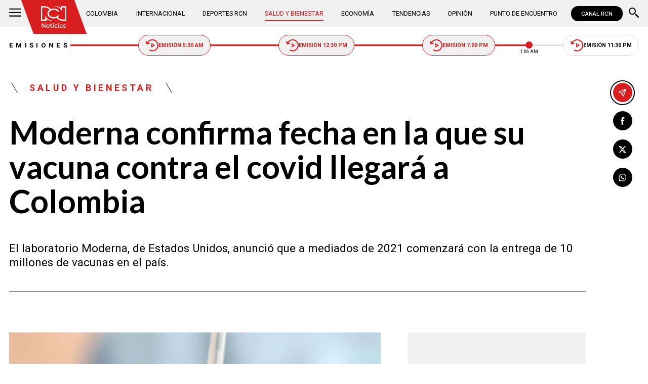

--- FILE ---
content_type: text/html; charset=utf-8
request_url: https://www.noticiasrcn.com/salud-y-bienestar/moderna-confirma-fecha-en-la-que-su-vacuna-contra-el-covid-llegara-a-colombia-375457
body_size: 10832
content:
<!DOCTYPE html>
<html lang="es">
<head>
    <title>Moderna confirma fecha en la que su vacuna contra el covid llegar&#xE1; a Colombia | Noticias RCN</title>
    <meta charset="utf-8" />
<meta http-equiv="x-ua-compatible" content="ie=edge">
<meta name="viewport" content="width=device-width, initial-scale=1.0">
<meta name="author" content="Noticias RCN" />
<meta name="version" content="3.0.13.0" />
	<meta name="description" content="El laboratorio Moderna, de Estados Unidos, anunci&#xF3; que a mediados de 2021 comenzar&#xE1; con la entrega de 10 millones de vacunas en el pa&#xED;s." />
	<meta name="keywords" content="Coronavirus" />
	<meta name="news_keywords" content="Coronavirus" />
	<link href="https://www.noticiasrcn.com/salud-y-bienestar/moderna-confirma-fecha-en-la-que-su-vacuna-contra-el-covid-llegara-a-colombia-375457" rel="canonical">

	<link rel="amphtml" href="https://amp.noticiasrcn.com/salud-y-bienestar/moderna-confirma-fecha-en-la-que-su-vacuna-contra-el-covid-llegara-a-colombia-375457">
	<meta name="robots" content="index, follow, max-image-preview:large">

            <meta name="twitter:card" content="summary_large_image" />
            <meta name="twitter:site" content="@NoticiasRCN" />
            <meta name="twitter:creator" content="@NoticiasRCN" />
            <meta name="twitter:title" content="Moderna confirma fecha en la que su vacuna contra el covid llegar&#xE1; a Colombia | Noticias RCN" />
            <meta name="twitter:description" content="El laboratorio Moderna, de Estados Unidos, anunci&#xF3; que a mediados de 2021 comenzar&#xE1; con la entrega de 10 millones de vacunas en el pa&#xED;s." />
            <meta name="twitter:image" content="https://imagenes.noticiasrcn.com/ImgNoticias/vacuna_coronavirus_moderna_0.jpg?w=1280" />

    <meta property="og:site_name" content="Noticias RCN">
    <meta property="og:title" content="Moderna confirma fecha en la que su vacuna contra el covid llegar&#xE1; a Colombia | Noticias RCN" />
    <meta property="og:type" content="article" />
    <meta property="og:url" content="https://www.noticiasrcn.com/salud-y-bienestar/moderna-confirma-fecha-en-la-que-su-vacuna-contra-el-covid-llegara-a-colombia-375457" />
    <meta property="og:image" content="https://imagenes.noticiasrcn.com/ImgNoticias/vacuna_coronavirus_moderna_0.jpg?w=1280" />
    <meta property="og:image:type" content="image/jpeg" />
    <meta property="og:image:alt" content="Moderna confirma fecha en la que su vacuna contra el covid llegar&#xE1; a Colombia | Noticias RCN" />
    <meta property=”og:image:width” content="1200" />
    <meta property=”og:image:height” content="675" />
    <meta property="og:description" content="El laboratorio Moderna, de Estados Unidos, anunci&#xF3; que a mediados de 2021 comenzar&#xE1; con la entrega de 10 millones de vacunas en el pa&#xED;s." />
    <meta property="og:locale" content="es_CO" />
    <!--Whatsapp-->
    <meta property="og:image" content="https://imagenes.noticiasrcn.com/ImgNoticias/vacuna_coronavirus_moderna_0.jpg?w=400&amp;r=1_1" />
    <meta property="og:image:type" content="image/jpeg" />
        <meta property="fb:pages" content="154413711236788" />

<link rel="apple-touch-icon" sizes="180x180" href="/__assets/favicon/apple-touch-icon.png">
<link rel="alternate icon" href="/__assets/favicon/favicon.ico" sizes="16x16">
<meta name="msapplication-config" content="/__assets/favicon/browserconfig.xml">
<meta name="msapplication-TileColor" content="#da532c">
<link rel="mask-icon" href="/__assets/favicon/safari-pinned-tab.svg" color="#0b4bbd">
<link rel="icon" type="image/svg+xml" href="/__assets/favicon/favicon.svg">
<meta name="theme-color" content="#ffffff">
    <meta property="article:published_time" content="02/09/2021 19:29:17 -05:00" />
    <meta property="article:modified_time" content="02/09/2021 20:06:08 -05:00" />
        <meta property="mrf:authors" content="cmsadmin@larepublica.com.co" />
        <meta property="mrf:tags" content="contentType:Estándar;tags:Coronavirus" />
        <meta property="mrf:sections" content="Salud y Bienestar">


	<script type="application/ld&#x2B;json">
		{"@id":"https://www.noticiasrcn.com/#publisher","name":"Noticias RCN","logo":{"url":"https://imagenes.noticiasrcn.com/img/nrcn-logo.png","width":320,"height":270,"@context":"http://schema.org","@type":"ImageObject"},"url":"https://www.noticiasrcn.com","sameAs":["https://twitter.com/NoticiasRCN","https://www.facebook.com/NoticiasRCN","https://www.youtube.com/channel/UCnr6pbeXJmkNQJ9PSYle7QQ","https://www.instagram.com/noticiasrcn"],"address":{"streetAddress":"Av. de las Américas #65-82","addressLocality":"Bogotá D.C","postalCode":"111611","addressRegion":"Bogotá D.C","addressCountry":"CO","@context":"http://schema.org","@type":"PostalAddress"},"@context":"http://schema.org","@type":"NewsMediaOrganization"}
	</script>
	<script type="application/ld&#x2B;json">
		{"itemListElement":[{"position":1,"name":"Salud y Bienestar","item":"https://www.noticiasrcn.com/salud-y-bienestar","@context":"http://schema.org","@type":"ListItem"},{"position":2,"name":"Moderna confirma fecha en la que su vacuna contra el covid llegará a Colombia","@context":"http://schema.org","@type":"ListItem"}],"@context":"http://schema.org","@type":"BreadcrumbList"}
	</script>
	<script type="application/ld&#x2B;json">
		{"headline":"Moderna confirma fecha en la que su vacuna contra el covid llegará a Colombia","articleSection":"Salud y Bienestar","datePublished":"2021-02-09T19:29:17-05:00","dateModified":"2021-02-09T20:06:08-05:00","description":"El laboratorio Moderna, de Estados Unidos, anunció que a mediados de 2021 comenzará con la entrega de 10 millones de vacunas en el país.","publisher":{"@id":"https://www.noticiasrcn.com/#publisher"},"image":[{"url":"https://imagenes.noticiasrcn.com/ImgNoticias/vacuna_coronavirus_moderna_0.jpg","width":1200,"height":675,"caption":"Foto: Archivo particular.","@context":"http://schema.org","@type":"ImageObject"},{"url":"https://imagenes.noticiasrcn.com/ImgNoticias/vacuna_coronavirus_moderna_0.jpg?r=4_3","width":900,"height":675,"caption":"Foto: Archivo particular.","@context":"http://schema.org","@type":"ImageObject"},{"url":"https://imagenes.noticiasrcn.com/ImgNoticias/vacuna_coronavirus_moderna_0.jpg?r=1_1","width":675,"height":675,"caption":"Foto: Archivo particular.","@context":"http://schema.org","@type":"ImageObject"}],"author":[{"@id":"https://www.noticiasrcn.com/#publisher","name":"Noticias RCN","logo":{"url":"https://imagenes.noticiasrcn.com/img/nrcn-logo.png","width":320,"height":270,"@context":"http://schema.org","@type":"ImageObject"},"url":"https://www.noticiasrcn.com","sameAs":["https://twitter.com/NoticiasRCN","https://www.facebook.com/NoticiasRCN","https://www.youtube.com/channel/UCnr6pbeXJmkNQJ9PSYle7QQ","https://www.instagram.com/noticiasrcn"],"address":{"streetAddress":"Av. de las Américas #65-82","addressLocality":"Bogotá D.C","postalCode":"111611","addressRegion":"Bogotá D.C","addressCountry":"CO","@context":"http://schema.org","@type":"PostalAddress"},"@context":"http://schema.org","@type":"NewsMediaOrganization"}],"wordCount":433,"url":"https://www.noticiasrcn.com/salud-y-bienestar/moderna-confirma-fecha-en-la-que-su-vacuna-contra-el-covid-llegara-a-colombia-375457","mainEntityOfPage":"https://www.noticiasrcn.com/salud-y-bienestar/moderna-confirma-fecha-en-la-que-su-vacuna-contra-el-covid-llegara-a-colombia-375457","speakable":{"xPath":["/html/head/title","/html/head/meta[@name='description']/@content"],"@context":"http://schema.org","@type":"SpeakableSpecification"},"@context":"http://schema.org","@type":"NewsArticle"}
	</script>

            <script>
            dataLayer = [{
                'isMobile': false,
                'postId': '375457',
                'postDateTime': '2021-02-09 19:29:17',
            }];
        </script>
<!-- Google Tag Manager -->
<script>
    (function (w, d, s, l, i) {
        w[l] = w[l] || []; w[l].push({
            'gtm.start':
                new Date().getTime(), event: 'gtm.js'
        }); var f = d.getElementsByTagName(s)[0],
            j = d.createElement(s), dl = l != 'dataLayer' ? '&l=' + l : ''; j.async = true; j.src =
                'https://www.googletagmanager.com/gtm.js?id=' + i + dl; f.parentNode.insertBefore(j, f);
    })(window, document, 'script', 'dataLayer', 'GTM-5LFX3MS3');</script>
<!-- End Google Tag Manager -->

    <link rel="preconnect" href="https://fonts.googleapis.com">
    <link rel="preconnect" href="https://fonts.gstatic.com" crossorigin>
    <link href="https://fonts.googleapis.com/css2?family=Lato:ital,wght@0,400;0,700;1,400;1,700&family=Roboto+Serif:ital,opsz,wght@0,8..144,100..900;1,8..144,100..900&family=Roboto:ital,wght@0,400;0,500;0,700;1,400;1,500;1,700&display=swap" rel="stylesheet">
    
    


    
            <noscript><link rel="stylesheet" href="/__assets/assets/v2.0.0/desktop-post-standard-TavxLfG1.css" /></noscript>
            <link rel="preload" href="/__assets/assets/v2.0.0/desktop-post-standard-TavxLfG1.css" as="style" />
    
</head>
<body>
    <!-- Google Tag Manager (noscript) -->
    <noscript>
        <iframe src="https://www.googletagmanager.com/ns.html?id=GTM-5LFX3MS3"
                height="0" width="0" style="display:none;visibility:hidden">
        </iframe>
    </noscript>
    <!-- End Google Tag Manager (noscript) -->
    <style id="loading-styles">
    .loading_screen {
        background: linear-gradient(to bottom, #f9f9f9 10%, #eeeff3 100%);
        left: 0;
        height: 100%;
        position: fixed;
        top: 0;
        width: 100%;
        z-index: 10000;
        display: flex;
        flex-direction: column;
        justify-content: center;
        align-items: center;
    }

        .loading_screen .icon-logo {
            height: 80px;
            width: auto;
            fill: #555;
        }

        .loader {
            width: 8px;
            height: 8px;
            border-radius: 50%;
            display: block;
            margin: 15px auto;
            position: relative;
            color: #555;
            box-sizing: border-box;
            animation: animloader 750ms linear infinite alternate;
        }

    @keyframes animloader {
        0% {
            box-shadow: -38px -12px, -14px 0, 14px 0, 38px 0;
        }

        33% {
            box-shadow: -38px 0px, -14px -12px, 14px 0, 38px 0;
        }

        66% {
            box-shadow: -38px 0px, -14px 0, 14px -12px, 38px 0;
        }

        100% {
            box-shadow: -38px 0, -14px 0, 14px 0, 38px -12px;
        }
    }

</style>
<style id="hide-principal">
    #principal-html {
        display: none;
    }
</style>

<div class="loading_screen">
    <svg class="icon-logo" width="1216" height="1024" viewBox="0 0 1216 1024" preserveAspectRatio="xMinYMin" aria-hidden="true" focusable="false"><use href="/ui/v2/icons.svg#icon-logo"></use></svg>
    <span class="loader"></span>
</div>
<script>
    var loadingRemoved = false;
    var cleanLoading = function () {
        if (!loadingRemoved) {
            loadingRemoved = true;
            document.getElementById('hide-principal').remove();
            document.getElementsByClassName('loading_screen')[0].remove();
        }
    }
</script>
    <div id="principal-html" class="p-std">
        
        <header v-bind:class="{ scrolled: scrollPosition > 100 }" data-mrf-recirculation="Header">
    <div class="header">
        <div class="container">
            <button class="menu-icon" type="button" @click="openMenu" aria-label="Abrir Menú">
                <svg class="icon-menu" width="1024" height="1024" viewBox="0 0 1024 1024" preserveAspectRatio="xMinYMin" aria-hidden="true" focusable="false"><use href="/ui/v2/icons.svg#icon-menu"></use></svg>
            </button>

            <div class="side-menu" ref="sideMenuRef" v-bind:class="{ show: isMenuOpen }" data-mrf-recirculation="Menú Lateral">
    <div class="row">
        <a class="logo-inside" href="/" aria-label="Ir al inicio"><svg class="icon-logo" width="1216" height="1024" viewBox="0 0 1216 1024" preserveAspectRatio="xMinYMin" aria-hidden="true" focusable="false"><use href="/ui/v2/icons.svg#icon-logo"></use></svg></a>
        <button class="close" @click="closeMenu" aria-label="Cerrar Menú">
            <svg class="icon-close" width="1024" height="1024" viewBox="0 0 1024 1024" preserveAspectRatio="xMinYMin" aria-hidden="true" focusable="false"><use href="/ui/v2/icons.svg#icon-close"></use></svg>
        </button>
    </div>
    <nav class="menu">
        <collapse class="accordion c3" :collapsed="false" icon="arrowdown">
            <template v-slot:header>
                <div>Secciones</div>
            </template>
                <ul>
                            <li><a href="/colombia">Colombia</a></li>
                            <li><a href="/internacional">Internacional</a></li>
                            <li><a href="/salud-y-bienestar">Salud y Bienestar</a></li>
                            <li><a href="/opinion">Opini&#xF3;n</a></li>
                </ul>
                    <hr class="v">
                <ul>
                            <li><a href="/economia">Econom&#xED;a</a></li>
                            <li><a href="/tendencias">Tendencias</a></li>
                            <li><a href="/punto-de-encuentro">Punto de Encuentro</a></li>
                </ul>
                    <hr class="v">
                <ul>
                            <li><a href="/videos">Videos</a></li>
                            <li><a href="/emisiones">Emisiones</a></li>
                            <li><a href="/deportes">Deportes RCN</a></li>
                </ul>
        </collapse>
        <collapse class="accordion c2" :collapsed="false" icon="arrowdown">
            <template v-slot:header>
                <div>Punto de encuentro</div>
            </template>
                <ul>
                        <li><a href="/punto-de-encuentro/a-lo-que-vinimos">A lo que vinimos</a></li>
                        <li><a href="/punto-de-encuentro/encontremonos-en-las-regiones">Encontr&#xE9;monos en las regiones</a></li>
                        <li><a href="/punto-de-encuentro/informes-especiales">Informes especiales</a></li>
                        <li><a href="/punto-de-encuentro/la-entrevista-de-jose-manuel-acevedo">La entrevista de Jos&#xE9; Manuel Acevedo</a></li>
                        <li><a href="/punto-de-encuentro/los-datos-de-luza">Los datos de Luza</a></li>
                        <li><a href="/punto-de-encuentro/mujeres-que-inspiran">Mujeres que inspiran</a></li>
                        <li><a href="/punto-de-encuentro/retrato-hablado">Retrato Hablado</a></li>
                </ul>
                    <hr class="v">
                <ul>
                        <li><a href="/punto-de-encuentro/el-termometro">El term&#xF3;metro</a></li>
                        <li><a href="/punto-de-encuentro/hacia-el-corazon-de-la-tierra">Hacia el coraz&#xF3;n de la tierra</a></li>
                        <li><a href="/punto-de-encuentro/la-clave-economica">La Clave Econ&#xF3;mica</a></li>
                        <li><a href="/punto-de-encuentro/la-mesa-ancha">La Mesa Ancha</a></li>
                        <li><a href="/punto-de-encuentro/miercoles-de-salud">Mi&#xE9;rcoles de Salud</a></li>
                        <li><a href="/punto-de-encuentro/preciso-y-conciso">Preciso y conciso</a></li>
                        <li><a href="/punto-de-encuentro/tribuna-rcn">Tribuna RCN</a></li>
                </ul>
        </collapse>
        <collapse class="accordion c1" :collapsed="false" icon="arrowdown">
            <template v-slot:header>
                <div>Emisiones</div>
            </template>
            <menu-broadcasts></menu-broadcasts>
        </collapse>
            <div class="btn-container">
                <a href="https://www.whatsapp.com/channel/0029VZzgtsp8PgsABlHj6g3K" target="_blank" rel="nofollow" class="btn secondary">Suscribirse</a>
            </div>
    </nav>
        <ul class="social-networks">
                <li>
                    <a href="https://www.facebook.com/NoticiasRCN" target="_blank" rel="nofollow"><svg class="icon-facebook" width="1024" height="1024" viewBox="0 0 1024 1024" preserveAspectRatio="xMinYMin" aria-hidden="true" focusable="false"><use href="/ui/v2/icons.svg#icon-facebook"></use></svg></a>
                </li>
                <li>
                    <a href="https://twitter.com/NoticiasRCN" target="_blank" rel="nofollow"><svg class="icon-x" width="1024" height="1024" viewBox="0 0 1024 1024" preserveAspectRatio="xMinYMin" aria-hidden="true" focusable="false"><use href="/ui/v2/icons.svg#icon-x"></use></svg></a>
                </li>
                <li>
                    <a href="https://www.instagram.com/noticiasrcn/" target="_blank" rel="nofollow"><svg class="icon-instagram" width="1024" height="1024" viewBox="0 0 1024 1024" preserveAspectRatio="xMinYMin" aria-hidden="true" focusable="false"><use href="/ui/v2/icons.svg#icon-instagram"></use></svg></a>
                </li>
                <li>
                    <a href="https://www.youtube.com/c/NoticiasRCN/" target="_blank" rel="nofollow"><svg class="icon-youtube" width="1024" height="1024" viewBox="0 0 1024 1024" preserveAspectRatio="xMinYMin" aria-hidden="true" focusable="false"><use href="/ui/v2/icons.svg#icon-youtube"></use></svg></a>
                </li>
                <li>
                    <a href="https://www.whatsapp.com/channel/0029VZzgtsp8PgsABlHj6g3K" target="_blank" rel="nofollow">
                        <svg class="icon-whatsapp" width="1024" height="1024" viewBox="0 0 1024 1024" preserveAspectRatio="xMinYMin" aria-hidden="true" focusable="false"><use href="/ui/v2/icons.svg#icon-whatsapp"></use></svg>
                    </a>
                </li>
        </ul>
</div>
<div class="overlay" v-bind:class="{ show: isMenuOpen }"></div>

            <a class="logo" href="/" aria-label="Ir al inicio"><svg class="icon-logo" width="1216" height="1024" viewBox="0 0 1216 1024" preserveAspectRatio="xMinYMin" aria-hidden="true" focusable="false"><use href="/ui/v2/icons.svg#icon-logo"></use></svg></a>
            <nav class="categories">
                <ul>
                            <li><a  href="/colombia">Colombia</a></li>
                            <li><a  href="/internacional">Internacional</a></li>
                            <li><a  href="/deportes">Deportes RCN</a></li>
                            <li><a class="active" href="/salud-y-bienestar">Salud y Bienestar</a></li>
                            <li><a  href="/economia">Econom&#xED;a</a></li>
                            <li><a  href="/tendencias">Tendencias</a></li>
                            <li><a  href="/opinion">Opini&#xF3;n</a></li>
                            <li><a  href="/punto-de-encuentro">Punto de Encuentro</a></li>
                </ul>
            </nav>
            <div>
                <a href="https://www.canalrcn.com/co/noticias-rcn?utm_source=noticias&utm_medium=botonheader&utm_campaign=app" target="_blank" rel="nofollow" class="btn xs">
                    CANAL RCN
                </a>
            </div>
            <search-box></search-box>
        </div>
    </div>
    <header-broadcasts></header-broadcasts>
    <breaking-news></breaking-news>
</header>

        <main class="wrapper-main" v-bind:class="{bn: rcnStore.hasBreakingNews, scrolled: scrollPosition > 100}">
            

<article class="container main-article-container" data-mrf-recirculation="Cuerpo Noticia">
        <div class="post-header">
        <div class="breadcrumb">
                <a href="/salud-y-bienestar" class="kicker">Salud y Bienestar</a>
        </div>
        <h1 class="title">Moderna confirma fecha en la que su vacuna contra el covid llegar&#xE1; a Colombia</h1>
        <h2 class="lead">El laboratorio Moderna, de Estados Unidos, anunci&#xF3; que a mediados de 2021 comenzar&#xE1; con la entrega de 10 millones de vacunas en el pa&#xED;s.</h2>
        <hr class="full">
    </div>

    
    <div class="article-container">
        <div class="standard-content">
            <figure class="main-post-image">
                
	<img fetchpriority="high"
		 alt="Moderna confirma fecha en la que su vacuna covid llegar&#xE1; a Colombia"
		 title="Foto: Archivo particular."
		 data-caption="Foto: Archivo particular."
		 data-description=""
		 data-src="https://imagenes.noticiasrcn.com/ImgNoticias/vacuna_coronavirus_moderna_0.jpg"
		 src="https://imagenes.noticiasrcn.com/ImgNoticias/vacuna_coronavirus_moderna_0.jpg?w=960"
		 height="675"
		 width="1200"
		 onerror="this.src='data:image/svg+xml,%3Csvg xmlns=\'http://www.w3.org/2000/svg\' viewBox=\'0 0 1200 675\'%3E%3C/svg%3E'" />

                    <figcaption>
                        <svg class="icon-camera" width="1024" height="1024" viewBox="0 0 1024 1024" preserveAspectRatio="xMinYMin" aria-hidden="true" focusable="false"><use href="/ui/v2/icons.svg#icon-camera"></use></svg>Foto: Archivo particular.
                    </figcaption>
            </figure>
            
	<div class="main-tag ">
			<div class="logo">
				<svg class="icon-logo" width="1216" height="1024" viewBox="0 0 1216 1024" preserveAspectRatio="xMinYMin" aria-hidden="true" focusable="false"><use href="/ui/v2/icons.svg#icon-logo"></use></svg>
				
    <img class="lazyload rounded"
         title="default_autor"
         data-src="https://imagenes.noticiasrcn.com/cms/2024/02/13112928/default_autor.jpg"
         src="data:image/svg+xml,%3Csvg xmlns='http://www.w3.org/2000/svg' viewBox='0 0 900 900'%3E%3C/svg%3E"
         height="900"
         width="900"
         aria-hidden="true"
         onerror="this.src='data:image/svg+xml,%3Csvg xmlns=\'http://www.w3.org/2000/svg\' viewBox=\'0 0 900 900\'%3E%3C/svg%3E'" />
    <noscript>
        <img loading="lazy"
             class="rounded"
             title="default_autor"
             src="https://imagenes.noticiasrcn.com/cms/2024/02/13112928/default_autor.jpg?w=480"
             height="900"
             width="900" />
    </noscript>

			</div>

		<div class="info">
					<p class="tag-title">Noticias RCN</p>

			<div class="date">
				<span>febrero 09 de 2021</span>
				<hr class="v">
				<span>07:29 p.&#xA0;m.</span>
			</div>
		</div>
	
	</div>

            
	<a class="whatsapp-button" href="https://www.whatsapp.com/channel/0029VZzgtsp8PgsABlHj6g3K" target="_blank" rel="nofollow">
		<svg class="icon-whatsapp" width="1024" height="1024" viewBox="0 0 1024 1024" preserveAspectRatio="xMinYMin" aria-hidden="true" focusable="false"><use href="/ui/v2/icons.svg#icon-whatsapp"></use></svg> Unirse al canal de Whatsapp de Noticias RCN
	</a>



            <div class="content">
                <p><span><span><span><span>La compañía de biotecnología pionera en terapias y vacunas de ARN mensajero Moderna, de Estados Unidos, confirmó este martes que <strong>cerró el acuerdo de suministro para la <a href="https://www.canalrcn.com/temas/vacuna-contra-el-coronavirus" target="_blank">vacuna contra el covid-19</a> con el Gobierno Nacional </strong>para empezar con la entrega de 10 millones de dosis durante&nbsp;este año.</span></span></span></span></p><p><span><span><span><span>Según los términos de los acuerdos, <strong>las entregas comenzarían a mediados de 2021.</strong></span></span></span></span></p><p><strong><span><span><span><span>Vea también:&nbsp;</span></span></span></span><a href="/salud/segunda-dosis-de-la-vacuna-de-moderna-podria-administrarse-en-seis-semanas-segun-oms-369003" target="_blank">Segunda dosis de la vacuna de Moderna podría administrarse en seis semanas, según OMS</a></strong></p><div class="ad-wrapper"><div id="gpt-ad-10"></div></div><p><span><span><span><span>El laboratorio también definió la negociación de otro lote de vacunas con el gobierno de Taiwán, según informó mediante un comunicado de prensa.</span></span></span></span></p><p><span><span><span><span>Actualmente, <strong>la vacuna covid-19 de Moderna no está aprobada para su uso en Taiwán o Colombia, por lo que la compañía indicó que trabajará con los agentes reguladores nacionales</strong> para obtener las aprobaciones necesarias antes de su distribución.</span></span></span></span></p><p><span><span><span><span>“Agradecemos a los gobiernos de Taiwán y Colombia por asociarse con nosotros para llevar la vacuna covid-19 Moderna a Taiwán y Colombia. Ambos gobiernos se han movido rápidamente para lograrlo frente a la pandemia y agradecemos su colaboración”, dijo Stéphane Bancel, director ejecutivo de Moderna.</span></span></span></span></p><p><strong>Lea además:&nbsp;<a href="/salud/moderna-dice-que-su-vacuna-si-es-efectiva-contra-cepas-britanica-y-sudafricana-del-covid" target="_blank">Moderna dice que su vacuna sí es efectiva contra cepas británica y sudafricana del covid</a></strong></p><p>A finales de enero, se conoció que la segunda dosis de la&nbsp;<a href="https://www.canalrcn.com/temas/vacuna" target="_blank"><strong>vacuna</strong></a>&nbsp;contra el covid-19 de la biofarmacéutica Moderna&nbsp;<strong>puede ser administrada hasta seis semanas después de la primera en circunstancias excepcionales,</strong>&nbsp;según indicó el grupo de expertos en vacunación de la Organización Mundial de la Salud (OMS).</p><p>El Grupo&nbsp;de&nbsp;Expertos&nbsp;en Asesoramiento Estratégico&nbsp;sobre Inmunización (SAGE, por sus siglas en inglés), que se reunió el 21 de enero, afirmó además que no recomendaba que los viajeros internacionales tengan prioridad para ser vacunados.</p><p>La reunión del SAGE estuvo centrada en particular en la vacuna desarrollada por&nbsp;Moderna,ya autorizada por las autoridades de regulación sanitaria de varios países.</p><p>La OMS, en cambio,&nbsp;<strong>no brindó aún su homologación de emergencia a esta vacuna.&nbsp;</strong>Se espera que termine de evaluarla a finales de febrero.</p><p><strong>Le puede interesar</strong><strong>:&nbsp;<a href="/salud/agencia-europea-de-medicamentos-aprobo-la-vacuna-de-moderna-contra-covid-368046" target="_blank">Agencia Europea de Medicamentos aprobó la vacuna de Moderna contra covid</a></strong></p><p>A la espera de ellos, los expertos de la agencia de la ONU recomendaron&nbsp;<strong>la administración de dos dosis de la vacuna&nbsp;Moderna&nbsp;con un intervalo de 28 días, pero indicaron que la segunda inyección puede "ser postergada hasta 42 días" en caso de circunstancias excepcionales</strong>, vinculadas a una fuerte presencia de la enfermedad en un país y una escasez de vacunas. No recomiendan en cambio reducir la dosis a la mitad.</p><p>De manera más general, el grupo de expertos no preconiza que la vacuna<strong>&nbsp;sea utilizada en las mujeres embarazadas.</strong></p><p><a href="https://news.google.com/publications/CAAqBwgKMJ3FgQsw5qb9Ag?hl=es-419&amp;gl=CO&amp;ceid=CO%3Aes-419" target="_blank"></a></p><p><strong>NoticiasRCN.com</strong></p>
            </div>
            
	<div class="tags-container">
		<svg class="icon-tag" width="1024" height="1024" viewBox="0 0 1024 1024" preserveAspectRatio="xMinYMin" aria-hidden="true" focusable="false"><use href="/ui/v2/icons.svg#icon-tag"></use></svg>
		<ul class="tags">
				<li>
					<a href="/temas/coronavirus">Coronavirus</a>
				</li>
		</ul>
	</div>

            
	<a class="whatsapp-button" href="https://www.whatsapp.com/channel/0029VZzgtsp8PgsABlHj6g3K" target="_blank" rel="nofollow">
		<svg class="icon-whatsapp" width="1024" height="1024" viewBox="0 0 1024 1024" preserveAspectRatio="xMinYMin" aria-hidden="true" focusable="false"><use href="/ui/v2/icons.svg#icon-whatsapp"></use></svg> Unirse al canal de Whatsapp de Noticias RCN
	</a>



            	<a class="google-button" href="https://news.google.com/publications/CAAqBwgKMJ3FgQsw5qb9Ag" target="_blank" rel="nofollow">
		<img class="lazyload"
			 width="27"
			 height="27"
			 src="data:image/svg+xml,%3Csvg xmlns='http://www.w3.org/2000/svg' viewBox='0 0 25 25'%3E%3C/svg%3E"
			 data-src="/__assets/images/googlenews.svg"
			 alt="Google News" />
		Síguenos en Google News
	</a>

        </div>
        <div class="sidebar">
            <div id="gpt-ad-24" class="ad rectangle"></div>
            <trends2></trends2>
            <div id="gpt-ad-25" class="ad rectangle"></div>
        </div>
    </div>

    
	<ul class="share">
		<li class="send">
			<post-percentage></post-percentage>
			<span>
				<svg class="icon-send" width="1024" height="1024" viewBox="0 0 1024 1024" preserveAspectRatio="xMinYMin" aria-hidden="true" focusable="false"><use href="/ui/v2/icons.svg#icon-send"></use></svg>
			</span>
		</li>
		<li>
			<a href="https://www.facebook.com/share.php?display=page&amp;u=https%3A%2F%2Fwww.noticiasrcn.com%2Fsalud-y-bienestar%2Fmoderna-confirma-fecha-en-la-que-su-vacuna-contra-el-covid-llegara-a-colombia-375457" target="_blank" rel="noopener" aria-label="Compartir en Facebook">
				<svg class="icon-facebook" width="1024" height="1024" viewBox="0 0 1024 1024" preserveAspectRatio="xMinYMin" aria-hidden="true" focusable="false"><use href="/ui/v2/icons.svg#icon-facebook"></use></svg>
			</a>
		</li>
		<li>
			<a href="https://twitter.com/intent/tweet?text=Moderna&#x2B;confirma&#x2B;fecha&#x2B;en&#x2B;la&#x2B;que&#x2B;su&#x2B;vacuna&#x2B;contra&#x2B;el&#x2B;covid&#x2B;llegar%C3%A1&#x2B;a&#x2B;Colombia&amp;url=https%3A%2F%2Fwww.noticiasrcn.com%2Fsalud-y-bienestar%2Fmoderna-confirma-fecha-en-la-que-su-vacuna-contra-el-covid-llegara-a-colombia-375457&amp;via=NoticiasRCN" target="_blank" rel="noopener" aria-label="Compartir en X">
				<svg class="icon-x" width="1024" height="1024" viewBox="0 0 1024 1024" preserveAspectRatio="xMinYMin" aria-hidden="true" focusable="false"><use href="/ui/v2/icons.svg#icon-x"></use></svg>
			</a>
		</li>
		<li>
			<a href="https://wa.me/?text=Art%C3%ADculo&#x2B;Moderna&#x2B;confirma&#x2B;fecha&#x2B;en&#x2B;la&#x2B;que&#x2B;su&#x2B;vacuna&#x2B;contra&#x2B;el&#x2B;covid&#x2B;llegar%C3%A1&#x2B;a&#x2B;Colombia&#x2B;-&#x2B;https%3A%2F%2Fwww.noticiasrcn.com%2Fsalud-y-bienestar%2Fmoderna-confirma-fecha-en-la-que-su-vacuna-contra-el-covid-llegara-a-colombia-375457" target="_blank" rel="noopener" aria-label="Compartir en Whatsapp">
				<svg class="icon-whatsapp" width="1024" height="1024" viewBox="0 0 1024 1024" preserveAspectRatio="xMinYMin" aria-hidden="true" focusable="false"><use href="/ui/v2/icons.svg#icon-whatsapp"></use></svg>
			</a>
		</li>
		<share-button title="Moderna confirma fecha en la que su vacuna contra el covid llegar&#xE1; a Colombia" url="https://www.noticiasrcn.com/salud-y-bienestar/moderna-confirma-fecha-en-la-que-su-vacuna-contra-el-covid-llegara-a-colombia-375457"></share-button>
	</ul>

</article>



    <section class="container interests" data-mrf-recirculation="Te Puede Interesar">
        <div class="section-title">
            <h2>Te puede interesar</h2>
        </div>
	<div class="post-v">
		<a class="img-a" href="/salud-y-bienestar/supersalud-se-pronuncia-tras-preocupantes-cifras-mostradas-por-la-contraloria-983692">
			
    <img class="lazyload"
         title="yolanda-andrade-preocupo-tras-salir-de-hospitalizacion-al-decir-que-pudo-haber-sido-su-ultima-navidad"
         data-src="https://imagenes.noticiasrcn.com/cms/2025/12/27082610/yolanda-andrade-preocupo-tras-salir-de-hospitalizacion-al-decir-que-pudo-haber-sido-su-ultima-navidad.webp"
         src="data:image/svg+xml,%3Csvg xmlns='http://www.w3.org/2000/svg' viewBox='0 0 1920 1080'%3E%3C/svg%3E"
         height="1080"
         width="1920" 
         aria-hidden="true"
         onerror="this.src='data:image/svg+xml,%3Csvg xmlns=\'http://www.w3.org/2000/svg\' viewBox=\'0 0 1920 1080\'%3E%3C/svg%3E'" />
    <noscript>
        <img loading="lazy"
             title="yolanda-andrade-preocupo-tras-salir-de-hospitalizacion-al-decir-que-pudo-haber-sido-su-ultima-navidad"
             src="https://imagenes.noticiasrcn.com/cms/2025/12/27082610/yolanda-andrade-preocupo-tras-salir-de-hospitalizacion-al-decir-que-pudo-haber-sido-su-ultima-navidad.webp?w=480"
             height="1080"
             width="1920" />
    </noscript>

			
		</a>
		<a href="/temas/eps" class="kicker">EPS</a>
		<h3 class="title">
			<a href="/salud-y-bienestar/supersalud-se-pronuncia-tras-preocupantes-cifras-mostradas-por-la-contraloria-983692">Supersalud se pronuncia tras preocupantes cifras mostradas por la Contralor&#xED;a</a>
		</h3>
		<div class="time">
			<svg class="icon-clock" width="1024" height="1024" viewBox="0 0 1024 1024" preserveAspectRatio="xMinYMin" aria-hidden="true" focusable="false"><use href="/ui/v2/icons.svg#icon-clock"></use></svg>
			<post-time :created="1769213351000"></post-time>
		</div>
	</div>
	<div class="post-v">
		<a class="img-a" href="/salud-y-bienestar/desmantelan-red-de-trafico-ilegal-de-medicamentos-con-productos-vencidos-en-barranquilla-983491">
			
    <img class="lazyload"
         alt="Cruz Verde y Audifarma deben a farmac&#xE9;uticas m&#xE1;s de $6 billones, siete veces que las EPS a ellos"
         title="Medicamentos Corte constitucional"
         data-src="https://imagenes.noticiasrcn.com/cms/2025/05/16163852/Medicamentos-Corte-constitucional.webp"
         src="data:image/svg+xml,%3Csvg xmlns='http://www.w3.org/2000/svg' viewBox='0 0 1920 1080'%3E%3C/svg%3E"
         height="1080"
         width="1920" 
         aria-hidden="true"
         onerror="this.src='data:image/svg+xml,%3Csvg xmlns=\'http://www.w3.org/2000/svg\' viewBox=\'0 0 1920 1080\'%3E%3C/svg%3E'" />
    <noscript>
        <img loading="lazy"
             alt="Cruz Verde y Audifarma deben a farmac&#xE9;uticas m&#xE1;s de $6 billones, siete veces que las EPS a ellos"
             title="Medicamentos Corte constitucional"
             src="https://imagenes.noticiasrcn.com/cms/2025/05/16163852/Medicamentos-Corte-constitucional.webp?w=480"
             height="1080"
             width="1920" />
    </noscript>

			<svg class="icon-play" width="1024" height="1024" viewBox="0 0 1024 1024" preserveAspectRatio="xMinYMin" aria-hidden="true" focusable="false"><use href="/ui/v2/icons.svg#icon-play"></use></svg>
		</a>
		<a href="/temas/policia-nacional" class="kicker">Polic&#xED;a Nacional</a>
		<h3 class="title">
			<a href="/salud-y-bienestar/desmantelan-red-de-trafico-ilegal-de-medicamentos-con-productos-vencidos-en-barranquilla-983491">Desmantelan red de tr&#xE1;fico ilegal de medicamentos con 30.000 productos vencidos en Barranquilla</a>
		</h3>
		<div class="time">
			<svg class="icon-clock" width="1024" height="1024" viewBox="0 0 1024 1024" preserveAspectRatio="xMinYMin" aria-hidden="true" focusable="false"><use href="/ui/v2/icons.svg#icon-clock"></use></svg>
			<post-time :created="1769187773000"></post-time>
		</div>
	</div>
	<div class="post-v">
		<a class="img-a" href="/salud-y-bienestar/estados-unidos-se-retira-de-la-oms-983450">
			
    <img class="lazyload"
         alt="Foto: AFP"
         title="estados-unidos-se-sale-de-la-oms"
         data-src="https://imagenes.noticiasrcn.com/cms/2026/01/23102454/estados-unidos-se-sale-de-la-oms.webp"
         src="data:image/svg+xml,%3Csvg xmlns='http://www.w3.org/2000/svg' viewBox='0 0 1920 1080'%3E%3C/svg%3E"
         height="1080"
         width="1920" 
         aria-hidden="true"
         onerror="this.src='data:image/svg+xml,%3Csvg xmlns=\'http://www.w3.org/2000/svg\' viewBox=\'0 0 1920 1080\'%3E%3C/svg%3E'" />
    <noscript>
        <img loading="lazy"
             alt="Foto: AFP"
             title="estados-unidos-se-sale-de-la-oms"
             src="https://imagenes.noticiasrcn.com/cms/2026/01/23102454/estados-unidos-se-sale-de-la-oms.webp?w=480"
             height="1080"
             width="1920" />
    </noscript>

			
		</a>
		<a href="/temas/estados-unidos" class="kicker">Estados Unidos</a>
		<h3 class="title">
			<a href="/salud-y-bienestar/estados-unidos-se-retira-de-la-oms-983450">Estados Unidos hizo oficial su salida de la Organizaci&#xF3;n Mundial de la Salud</a>
		</h3>
		<div class="time">
			<svg class="icon-clock" width="1024" height="1024" viewBox="0 0 1024 1024" preserveAspectRatio="xMinYMin" aria-hidden="true" focusable="false"><use href="/ui/v2/icons.svg#icon-clock"></use></svg>
			<post-time :created="1769182207000"></post-time>
		</div>
	</div>
    </section>

<div class="container mgid-container lazyload" data-mgid="https://jsc.mgid.com/site/122511.js">
    <div data-type="_mgwidget" data-widget-id="1263650"></div>
</div>
<div id="gpt-ad-21" class="ad banner"></div>
<video-module></video-module>
<div id="gpt-ad-22" class="ad banner"></div>

    <section class="container other-news" data-mrf-recirculation="Otras Noticias">
        <div class="section-title">
            <h2>Otras Noticias</h2>
        </div>
	<div class="post-v">
		<a class="img-a" href="/tendencias/ranking-revela-las-ciudades-mas-peligrosas-del-mundo-colombia-con-3-ciudades-983713">
			
    <img class="lazyload"
         alt="Informe global revela las ciudades m&#xE1;s peligrosas del mundo: Colombia aparece en la lista con 3 ciudades"
         title="Ranking revela las ciudades m&#xE1;s peligrosas del mundo: Colombia, con 3 ciudades"
         data-src="https://imagenes.noticiasrcn.com/cms/2025/05/26133846/ciudades-mas-peligrosas.webp"
         src="data:image/svg+xml,%3Csvg xmlns='http://www.w3.org/2000/svg' viewBox='0 0 1920 1080'%3E%3C/svg%3E"
         height="1080"
         width="1920" 
         aria-hidden="true"
         onerror="this.src='data:image/svg+xml,%3Csvg xmlns=\'http://www.w3.org/2000/svg\' viewBox=\'0 0 1920 1080\'%3E%3C/svg%3E'" />
    <noscript>
        <img loading="lazy"
             alt="Informe global revela las ciudades m&#xE1;s peligrosas del mundo: Colombia aparece en la lista con 3 ciudades"
             title="Ranking revela las ciudades m&#xE1;s peligrosas del mundo: Colombia, con 3 ciudades"
             src="https://imagenes.noticiasrcn.com/cms/2025/05/26133846/ciudades-mas-peligrosas.webp?w=480"
             height="1080"
             width="1920" />
    </noscript>

			
		</a>
		<a href="/temas/inseguridad" class="kicker">Inseguridad</a>
		<h3 class="title">
			<a href="/tendencias/ranking-revela-las-ciudades-mas-peligrosas-del-mundo-colombia-con-3-ciudades-983713">Informe global revela las ciudades m&#xE1;s peligrosas del mundo: Colombia aparece en la lista con 3 ciudades</a>
		</h3>
			<p class="lead">Un ranking internacional revel&#xF3; las ciudades m&#xE1;s peligrosas del mundo en 2026. Cali, Bogot&#xE1; y Medell&#xED;n aparecen en el listado. Vea los detalles.</p>
		<div class="time">
			<svg class="icon-clock" width="1024" height="1024" viewBox="0 0 1024 1024" preserveAspectRatio="xMinYMin" aria-hidden="true" focusable="false"><use href="/ui/v2/icons.svg#icon-clock"></use></svg>
			<post-time :created="1769216703000"></post-time>
		</div>
	</div>
	<div class="post-v">
		<a class="img-a" href="/deportes/luis-fernando-muriel-aseguro-querer-jugar-en-deportivo-cali-983664">
			
    <img class="lazyload"
         alt="Luis Fernando Muriel"
         title="luis-fernando-muriel-cali"
         data-src="https://imagenes.noticiasrcn.com/cms/2026/01/23190332/luis-fernando-muriel-cali.webp"
         src="data:image/svg+xml,%3Csvg xmlns='http://www.w3.org/2000/svg' viewBox='0 0 1920 1080'%3E%3C/svg%3E"
         height="1080"
         width="1920" 
         aria-hidden="true"
         onerror="this.src='data:image/svg+xml,%3Csvg xmlns=\'http://www.w3.org/2000/svg\' viewBox=\'0 0 1920 1080\'%3E%3C/svg%3E'" />
    <noscript>
        <img loading="lazy"
             alt="Luis Fernando Muriel"
             title="luis-fernando-muriel-cali"
             src="https://imagenes.noticiasrcn.com/cms/2026/01/23190332/luis-fernando-muriel-cali.webp?w=480"
             height="1080"
             width="1920" />
    </noscript>

			
		</a>
		<a href="/temas/luis-fernando-muriel" class="kicker">Luis Fernando Muriel</a>
		<h3 class="title">
			<a href="/deportes/luis-fernando-muriel-aseguro-querer-jugar-en-deportivo-cali-983664">Luis Fernando Muriel asegur&#xF3; querer jugar en otro grande del FPC despu&#xE9;s de Junior</a>
		</h3>
			<p class="lead">Luis Fernando Muriel habl&#xF3; sobre la posibilidad de jugar en otro grande del f&#xFA;tbol colombiano.</p>
		<div class="time">
			<svg class="icon-clock" width="1024" height="1024" viewBox="0 0 1024 1024" preserveAspectRatio="xMinYMin" aria-hidden="true" focusable="false"><use href="/ui/v2/icons.svg#icon-clock"></use></svg>
			<post-time :created="1769216210000"></post-time>
		</div>
	</div>
        <hr class="v">
	<div class="post-v small">
		<div class="kicker-container">
			<a href="/temas/narino" class="kicker">Nari&#xF1;o</a>
			<svg class="icon-play" width="1024" height="1024" viewBox="0 0 1024 1024" preserveAspectRatio="xMinYMin" aria-hidden="true" focusable="false"><use href="/ui/v2/icons.svg#icon-play"></use></svg>
		</div>
		<h3 class="title">
			<a href="/colombia/heridos-por-explosion-en-laboratorio-de-coca-en-narino-se-encuentran-fuera-de-peligro-983688">Heridos por explosi&#xF3;n en laboratorio de coca en Nari&#xF1;o se encuentran fuera de peligro</a>
		</h3>
		<div class="time">
			<svg class="icon-clock" width="1024" height="1024" viewBox="0 0 1024 1024" preserveAspectRatio="xMinYMin" aria-hidden="true" focusable="false"><use href="/ui/v2/icons.svg#icon-clock"></use></svg>
			<post-time :created="1769215056000"></post-time>
		</div>
	</div>
	<div class="post-v small">
		<div class="kicker-container">
			<a href="/temas/subasta" class="kicker">Subasta</a>
			
		</div>
		<h3 class="title">
			<a href="/economia/davivienda-abrio-remate-de-vehiculos-usados-ofertas-de-camionetas-desde-40-millones-983701">Davivienda tambi&#xE9;n lanz&#xF3; abri&#xF3; remate de carros usados con precios desde los 40 millones</a>
		</h3>
		<div class="time">
			<svg class="icon-clock" width="1024" height="1024" viewBox="0 0 1024 1024" preserveAspectRatio="xMinYMin" aria-hidden="true" focusable="false"><use href="/ui/v2/icons.svg#icon-clock"></use></svg>
			<post-time :created="1769214337000"></post-time>
		</div>
	</div>
	<div class="post-v small">
		<div class="kicker-container">
			<a href="/temas/reino-unido" class="kicker">Reino Unido</a>
			
		</div>
		<h3 class="title">
			<a href="/internacional/hombre-drogo-y-violo-a-su-exesposa-por-mas-de-10-anos-en-reino-unido-983669">Nuevo caso como el de Gis&#xE8;le Pelicot: hombre drog&#xF3; y viol&#xF3; a su exesposa durante m&#xE1;s de 10 a&#xF1;os</a>
		</h3>
		<div class="time">
			<svg class="icon-clock" width="1024" height="1024" viewBox="0 0 1024 1024" preserveAspectRatio="xMinYMin" aria-hidden="true" focusable="false"><use href="/ui/v2/icons.svg#icon-clock"></use></svg>
			<post-time :created="1769213441000"></post-time>
		</div>
	</div>
    </section>

<div id="gpt-ad-23" class="ad banner"></div>

        </main>
        
	<footer data-mrf-recirculation="Footer">
		<div class="container">
			<div class="company">
				<svg class="icon-logo" width="1216" height="1024" viewBox="0 0 1216 1024" preserveAspectRatio="xMinYMin" aria-hidden="true" focusable="false"><use href="/ui/v2/icons.svg#icon-logo"></use></svg>
					<ul class="social-networks">
							<li>
								<a href="https://www.facebook.com/NoticiasRCN" target="_blank" rel="nofollow"><svg class="icon-facebook" width="1024" height="1024" viewBox="0 0 1024 1024" preserveAspectRatio="xMinYMin" aria-hidden="true" focusable="false"><use href="/ui/v2/icons.svg#icon-facebook"></use></svg></a>
							</li>
							<li>
								<a href="https://twitter.com/NoticiasRCN" target="_blank" rel="nofollow"><svg class="icon-x" width="1024" height="1024" viewBox="0 0 1024 1024" preserveAspectRatio="xMinYMin" aria-hidden="true" focusable="false"><use href="/ui/v2/icons.svg#icon-x"></use></svg></a>
							</li>
							<li>
								<a href="https://www.instagram.com/noticiasrcn/" target="_blank" rel="nofollow"><svg class="icon-instagram" width="1024" height="1024" viewBox="0 0 1024 1024" preserveAspectRatio="xMinYMin" aria-hidden="true" focusable="false"><use href="/ui/v2/icons.svg#icon-instagram"></use></svg></a>
							</li>
							<li>
								<a href="https://www.youtube.com/c/NoticiasRCN/" target="_blank" rel="nofollow"><svg class="icon-youtube" width="1024" height="1024" viewBox="0 0 1024 1024" preserveAspectRatio="xMinYMin" aria-hidden="true" focusable="false"><use href="/ui/v2/icons.svg#icon-youtube"></use></svg></a>
							</li>
					</ul>
			</div>
				<div class="corporate underline">
					<div class="footer-title">Corporativo</div>
					<ul>
							<li><a href="https://www.responsabilidadsocialcanalrcn.com/" target="_blank" rel="nofollow">Responsabilidad social</a></li>
							<li><a href="https://documentos.canalrcn.com/varios/memorando-cronograma-cierre%202023_V5.pdf" target="_blank" rel="nofollow">Facturaci&#xF3;n electr&#xF3;nica</a></li>
							<li><a href="https://corporativocanalrcn.com/atencion-al-televidente/" target="_blank" rel="nofollow">Atenci&#xF3;n al televidente</a></li>
							<li><a href="https://www.responsabilidadsocialcanalrcn.com/" target="_blank" rel="nofollow">Informe de sostenibilidad</a></li>
							<li><a href="https://media.canalrcn.com/politicas/CodigoAutoregulacion.pdf" target="_blank" rel="nofollow">C&#xF3;digo de regulaci&#xF3;n</a></li>
							<li><a href="https://www.rcnventasinternacionales.com/es/home/" target="_blank" rel="nofollow">Ventas internacionales</a></li>
							<li><a href="https://login.microsoftonline.com/login.srf?bk=1402443929" target="_blank" rel="nofollow">Correo empresarial</a></li>
							<li><a href="https://corporativocanalrcn.com/linea-etica/" target="_blank" rel="nofollow">Linea &#xE9;tica</a></li>
							<li><a href="https://www.prensacanalrcn.com" target="_blank" rel="nofollow">Prensa rcn</a></li>
							<li><a href="https://corporativocanalrcn.com/oba/" target="_blank" rel="nofollow">OBA</a></li>
							<li><a href="https://corporativocanalrcn.com/atencion-al-inversionista/" target="_blank" rel="nofollow">Atenci&#xF3;n al inversionista</a></li>
					</ul>
				</div>
				<hr class="v">
				<div class="allies underline">
					<div class="footer-title">Medios Aliados</div>
						<ul>
								<li><a href="https://www.ntn24.com/" target="_blank" rel="nofollow">NTN24</a></li>
								<li><a href="https://www.rcntotal.com/" target="_blank" rel="nofollow">RCN Total</a></li>
								<li><a href="https://www.rcnradio.com/" target="_blank" rel="nofollow">RCN RADIO</a></li>
								<li><a href="https://www.lafm.com.co/" target="_blank" rel="nofollow">LA F.M.</a></li>
								<li><a href="https://www.deportesrcn.com/" target="_blank" rel="nofollow">Deportes RCN</a></li>
								<li><a href="https://www.lamega.com.co/" target="_blank" rel="nofollow">LA MEGA</a></li>
						</ul>
						<ul>
								<li><a href="https://www.tdtparatodos.tv/" target="_blank" rel="nofollow">TDT</a></li>
						</ul>
						<ul>
								<li><a href="https://www.larepublica.co/" target="_blank" rel="nofollow">LA REP&#xDA;BLICA</a></li>
								<li><a href="https://www.asuntoslegales.com.co/" target="_blank" rel="nofollow">ASUNTOS LEGALES</a></li>
								<li><a href="https://www.agronegocios.co/" target="_blank" rel="nofollow">AGRONEGOCIOS</a></li>
						</ul>
				</div>
				<div class="portals underline">
					<div class="footer-title">Nuestros portales</div>
					<ul>
							<li><a href="https://www.canalrcn.com/" target="_blank" rel="nofollow">CANAL RCN</a></li>
							<li><a href="https://www.zona-interactiva.canalrcn.com/" target="_blank" rel="nofollow">ZONA INTERACTIVA</a></li>
							<li><a href="https://www.superlike.com/" target="_blank" rel="nofollow">SUPERLIKE</a></li>
							<li><a href="https://www.marketrcn.com/" target="_blank" rel="nofollow">MARKET RCN</a></li>
					</ul>
				</div>
				<hr>

			<div class="legal underline">
				<ul>
					<li><strong>Un producto de RCN TELEVISIÓN 2026</strong></li>
					<li><a target="_blank" rel="nofollow" href="https://www.noticiasrcn.com/politica-de-privacidad">Política de Datos Personales</a></li>
					<li><a target="_blank" rel="nofollow" href="https://www.noticiasrcn.com/politica-de-cookies">Política de Cookies</a></li>
					<li><a target="_blank" rel="nofollow" href="https://www.noticiasrcn.com/terminos-y-condiciones">Términos y Condiciones</a></li>
				</ul>
					<ul>
							<li>
								<a target="_blank" rel="nofollow" href="https://www.asomedios.com/" class="asomedios">
									<img height="30"
										 width="32"
										 class="lazyload"
										 src="data:image/svg+xml,%3Csvg xmlns='http://www.w3.org/2000/svg' viewBox='0 0 32 30'%3E%3C/svg%3E"
										 data-src="/__assets/images/asomedios.svg"
										 alt="Asomedios" />
								</a>
							</li>
							<li>
								<a target="_blank" rel="nofollow" href="https://www.iabcolombia.com/" class="iab">
									<img height="30"
										 width="95"
										 class="lazyload"
										 src="data:image/svg+xml,%3Csvg xmlns='http://www.w3.org/2000/svg' viewBox='0 0 95 30'%3E%3C/svg%3E"
										 data-src="/__assets/images/iab.svg"
										 alt="IAB Colombia" />
								</a>
							</li>
					</ul>
			</div>
		</div>
	</footer>
	<cookies-banner cookies-policy-url="https://www.noticiasrcn.com/politica-de-cookies" disclaimer-url="https://www.noticiasrcn.com/terminos-y-condiciones"></cookies-banner>

    </div>

   
    <div id="gpt-ad-28" class="ad intersticial"></div>
    <div id="gpt-ad-29" class="ad anchor"></div>

    
    
    
    
    
            <link rel="stylesheet" href="/__assets/assets/v2.0.0/desktop-post-standard-TavxLfG1.css" media="none" onload="media = 'all';cleanLoading()">
            <script type="module" src="/__assets/assets/v2.0.0/desktop-post-standard-DlDw7Eot.js"></script>
    

        <script>
            var adTargeting = {"RCNTV_ID":["375457"],"RCNTV_Name":["salud-y-bienestar"],"RCNTV_FORMAT":["standard"]};
            var ads = {"gpt-ad-21":{"name":"/205320464/RCNTV/NOTICIAS_RCN/INTERNAS/RCNTV_NOTICIAS_RCN_INTERNAS_D_BARRA_COMPUESTA","sizes":[[728,90],[970,90],[990,90]],"collapse":false,"outOfPage":false},"gpt-ad-10":{"name":"/205320464/RCNTV/NOTICIAS_RCN/INTERNAS/RCNTV_NOTICIAS_RCN_INTERNAS_D_INREAD","sizes":[[300,250],[300,300],[320,480],[336,280],[336,336]],"collapse":false,"outOfPage":false},"gpt-ad-22":{"name":"/205320464/RCNTV/NOTICIAS_RCN/INTERNAS/RCNTV_NOTICIAS_RCN_INTERNAS_D_BARRA_COMPUESTA_2","sizes":[[728,90],[970,90],[990,90]],"collapse":false,"outOfPage":false},"gpt-ad-23":{"name":"/205320464/RCNTV/NOTICIAS_RCN/INTERNAS/RCNTV_NOTICIAS_RCN_INTERNAS_D_BARRA_HEADER","sizes":[[728,90],[970,90],[990,90]],"collapse":false,"outOfPage":false},"gpt-ad-24":{"name":"/205320464/RCNTV/NOTICIAS_RCN/INTERNAS/RCNTV_NOTICIAS_RCN_INTERNAS_D_RP_1_COMPUESTO","sizes":[[300,250],[320,480],[300,600],[336,280],[336,336]],"collapse":false,"outOfPage":false},"gpt-ad-25":{"name":"/205320464/RCNTV/NOTICIAS_RCN/INTERNAS/RCNTV_NOTICIAS_RCN_INTERNAS_D_RP_2_SIMPLE","sizes":[[300,250],[340,480],[336,280],[336,336]],"collapse":false,"outOfPage":false},"gpt-ad-27":{"name":"/205320464/RCNTV/NOTICIAS_RCN/INTERNAS/RCNTV_NOTICIAS_RCN_INTERNAS_D_PREGUNTA_DIA","sizes":[[1,1]],"collapse":false,"outOfPage":true},"gpt-ad-28":{"name":"/205320464/RCNTV/NOTICIAS_RCN/INTERNAS/RCNTV_NOTICIAS_RCN_INTERNAS_D_INTERSTICIAL_WEB","sizes":[[320,480],[300,250],[336,280]],"collapse":false,"outOfPage":true},"gpt-ad-29":{"name":"/205320464/RCNTV/NOTICIAS_RCN/INTERNAS/RCNTV_NOTICIAS_RCN_INTERNAS_D_ANCHOR","sizes":[[728,90],[980,90],[990,90],[970,90]],"collapse":false,"outOfPage":true}};
        </script>
<script>
    function loadAds() {
        if (window.initAds) {
            window.initAds();
        } else {
            setTimeout(loadAds, 100);
        }
    }

    var googletag = googletag || {};
    googletag.cmd = googletag.cmd || [];
    var adSlots = {};
    var enabledAdUnits = null;

    googletag.cmd.push(function() {
        var adDivs = document.querySelectorAll('div[id^="gpt-ad-"]');
        var enabledAdUnitsList = [];
        for (var i = 0; i < adDivs.length; i++) {
            var adId = adDivs[i].getAttribute("id");
            var adConfig = ads[adId];
            if (adConfig) {
                 var outOfPageFormat = adConfig.name.includes("ANCHOR") ? googletag.enums.OutOfPageFormat.BOTTOM_ANCHOR : adConfig.name.includes("INTERSTICIAL")
                                 ? googletag.enums.OutOfPageFormat.INTERSTITIAL : adId;
                if (adConfig.outOfPage) {
                    adSlots[adId] = googletag
                        .defineOutOfPageSlot(adConfig.name, outOfPageFormat)
                        .addService(googletag.pubads());
                }
                else if (adConfig.collapse) {
                    adSlots[adId] = googletag.defineSlot(adConfig.name, adConfig.sizes, adId)
                                             .addService(googletag.pubads())
                                             .setCollapseEmptyDiv(true, true);
                }
                else {
                    adSlots[adId] = googletag.defineSlot(adConfig.name, adConfig.sizes, adId)
                                             .addService(googletag.pubads());
                }

                enabledAdUnitsList.push(adId);
            }
        }

        googletag.pubads().enableLazyLoad({
            fetchMarginPercent: 200,
            renderMarginPercent: 100,
            mobileScaling: 2
        });

        if (adTargeting) {
            for (var key in adTargeting) {
                googletag.pubads().setTargeting(key, adTargeting[key]);
            }
        }

        if (localStorage.getItem("gam_segment")) {
            const seg = JSON.parse(localStorage.getItem("gam_segment"));
            if(seg && seg.length) {
                googletag.pubads().setTargeting("SEGMENT", seg);
            }
        }
        googletag.pubads().disableInitialLoad();
        googletag.enableServices();
        enabledAdUnits = enabledAdUnitsList;
        for (var i = 0; i < adDivs.length; i++) {
            var adId = adDivs[i].getAttribute("id");
            var adConfig = ads[adId];
            if (adConfig) {
                if (adConfig.outOfPage) {
                    if (!adConfig.name.includes("ANCHOR") && !adConfig.name.includes("INTERSTICIAL")) {
                        googletag.display(adId);
                        googletag.pubads().refresh(adId);
                    }
                    else {
                        googletag.display(adSlots[adId]);
                        googletag.pubads().refresh([adSlots[adId]]);
                    }
                }

            }
        }
        loadAds();
    });
</script>
<script async src="https://securepubads.g.doubleclick.net/tag/js/gpt.js"></script>
            <script>
                var segmentPageData = {"name":"Article","properties":{"authors":["Noticias RCN"],"categories":["Salud y Bienestar"],"tags":["Coronavirus"],"description":"El laboratorio Moderna, de Estados Unidos, anunció que a mediados de 2021 comenzará con la entrega de 10 millones de vacunas en el país.","format":"standard","has_embed_media":false,"word_count":433}};
            </script>
            <script type="module" src="https://segment.lalr.co/prd/1.2.1/nrcn.es.js"></script>
        
<script type="text/javascript">
    !function () {
        "use strict"; function e(e) {
            var t = !(arguments.length >
                1 && void 0 !== arguments[1]) || arguments[1],
                c = document.createElement("script"); c.src = e, t ? c.type =
                    "module" : (c.async = !0, c.type = "text/javascript",
                        c.setAttribute("nomodule", ""));
            var n = document.getElementsByTagName("script")[0]; n.parentNode.insertBefore(c, n)
        }
        !function (t, c) {
            !function (t, c, n) {
                var a, o, r; n.accountId = c,
                    null !== (a = t.marfeel) && void 0 !== a || (t.marfeel = {}), null !== (o = (r = t.marfeel).cmd)
                    && void 0 !== o || (r.cmd = []), t.marfeel.config = n; var i = "https://sdk.mrf.io/statics";
                e("".concat(i, "/marfeel-sdk.js?id=").concat(c), !0), e("".concat(i, "/marfeel-sdk.es5.js?id=").concat(c), !1)
            }(t, c, arguments.length > 2 && void 0 !== arguments[2] ? arguments[2] : {})
        }(window, 5020, {} /* Config */)
    }();
</script>        

    <noscript>
        <style>
            .lazyload, div[id^="gpt-ad-"], [v-if] {
                display: none;
            }
        </style>
    </noscript>

</body>
</html>




--- FILE ---
content_type: text/html; charset=utf-8
request_url: https://www.google.com/recaptcha/api2/aframe
body_size: 151
content:
<!DOCTYPE HTML><html><head><meta http-equiv="content-type" content="text/html; charset=UTF-8"></head><body><script nonce="I6cn1nc9390EXEqmoW7KyQ">/** Anti-fraud and anti-abuse applications only. See google.com/recaptcha */ try{var clients={'sodar':'https://pagead2.googlesyndication.com/pagead/sodar?'};window.addEventListener("message",function(a){try{if(a.source===window.parent){var b=JSON.parse(a.data);var c=clients[b['id']];if(c){var d=document.createElement('img');d.src=c+b['params']+'&rc='+(localStorage.getItem("rc::a")?sessionStorage.getItem("rc::b"):"");window.document.body.appendChild(d);sessionStorage.setItem("rc::e",parseInt(sessionStorage.getItem("rc::e")||0)+1);localStorage.setItem("rc::h",'1769216785507');}}}catch(b){}});window.parent.postMessage("_grecaptcha_ready", "*");}catch(b){}</script></body></html>

--- FILE ---
content_type: application/javascript; charset=utf-8
request_url: https://fundingchoicesmessages.google.com/f/AGSKWxUdEqXhR2k04u-xKkj8IU2w0KEjX4j9gNc5FuzO725d2f5IuDuvmnTq5GK4Qa2SXo8BrdwT2C42psqnqjs3TsFBVBngwbrBO0zu-j-vco0EwvWn1xoKcgbr4b4LXu8CrYxOpZ72BwzU8ucsVW9u_nuMD65H9KaJHOzhfPGHRfKREvg91m5RGc9sGyHV/_/adv-ext-+adverts//admin/ad_/ad/behavpixel./728x90d.
body_size: -1289
content:
window['77e60325-32fe-4a51-b198-7af5ae711d04'] = true;